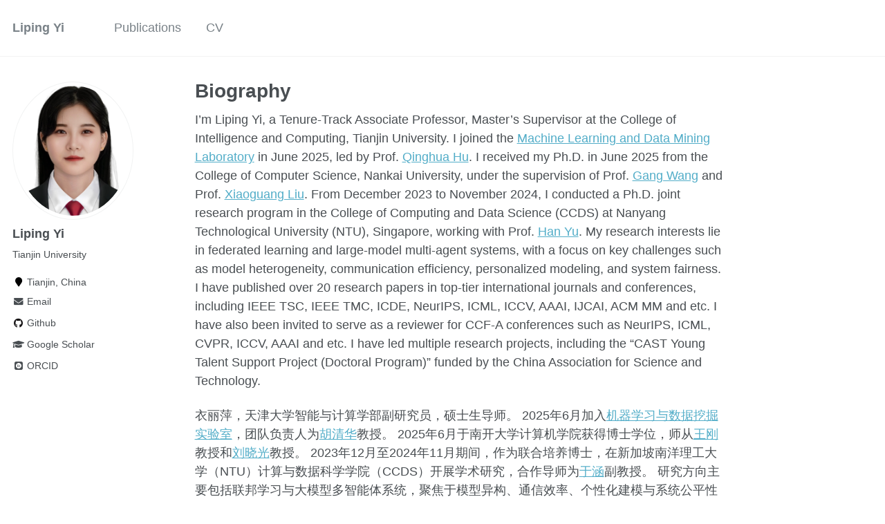

--- FILE ---
content_type: text/html; charset=utf-8
request_url: https://lipingyi.github.io/
body_size: 4549
content:
<!doctype html><html lang="Ti" class="no-js"><head><meta charset="utf-8"> <!-- begin SEO --><title>Biography - Liping Yi</title><meta property="og:locale" content="Tianjin, China"><meta property="og:site_name" content="Liping Yi"><meta property="og:title" content="Biography"><link rel="canonical" href="https://LipingYi.github.io/"><meta property="og:url" content="https://LipingYi.github.io/"> <script type="application/ld+json"> { "@context" : "http://schema.org", "@type" : "Person", "name" : "Liping Yi", "url" : "https://LipingYi.github.io", "sameAs" : null } </script> <!-- end SEO --><link href="https://LipingYi.github.io/feed.xml" type="application/atom+xml" rel="alternate" title="Liping Yi Feed"> <!-- http://t.co/dKP3o1e --><meta name="HandheldFriendly" content="True"><meta name="MobileOptimized" content="320"><meta name="viewport" content="width=device-width, initial-scale=1.0"> <script> document.documentElement.className = document.documentElement.className.replace(/\bno-js\b/g, '') + ' js '; </script> <!-- For all browsers --><link rel="stylesheet" href="https://LipingYi.github.io/assets/css/main.css"><meta http-equiv="cleartype" content="on"> <!-- start custom head snippets --><link rel="apple-touch-icon" sizes="57x57" href="https://LipingYi.github.io/images/apple-touch-icon-57x57.png?v=M44lzPylqQ"><link rel="apple-touch-icon" sizes="60x60" href="https://LipingYi.github.io/images/apple-touch-icon-60x60.png?v=M44lzPylqQ"><link rel="apple-touch-icon" sizes="72x72" href="https://LipingYi.github.io/images/apple-touch-icon-72x72.png?v=M44lzPylqQ"><link rel="apple-touch-icon" sizes="76x76" href="https://LipingYi.github.io/images/apple-touch-icon-76x76.png?v=M44lzPylqQ"><link rel="apple-touch-icon" sizes="114x114" href="https://LipingYi.github.io/images/apple-touch-icon-114x114.png?v=M44lzPylqQ"><link rel="apple-touch-icon" sizes="120x120" href="https://LipingYi.github.io/images/apple-touch-icon-120x120.png?v=M44lzPylqQ"><link rel="apple-touch-icon" sizes="144x144" href="https://LipingYi.github.io/images/apple-touch-icon-144x144.png?v=M44lzPylqQ"><link rel="apple-touch-icon" sizes="152x152" href="https://LipingYi.github.io/images/apple-touch-icon-152x152.png?v=M44lzPylqQ"><link rel="apple-touch-icon" sizes="180x180" href="https://LipingYi.github.io/images/apple-touch-icon-180x180.png?v=M44lzPylqQ"><link rel="icon" type="image/png" href="https://LipingYi.github.io/images/favicon-32x32.png?v=M44lzPylqQ" sizes="32x32"><link rel="icon" type="image/png" href="https://LipingYi.github.io/images/android-chrome-192x192.png?v=M44lzPylqQ" sizes="192x192"><link rel="icon" type="image/png" href="https://LipingYi.github.io/images/favicon-96x96.png?v=M44lzPylqQ" sizes="96x96"><link rel="icon" type="image/png" href="https://LipingYi.github.io/images/favicon-16x16.png?v=M44lzPylqQ" sizes="16x16"><link rel="manifest" href="https://LipingYi.github.io/images/manifest.json?v=M44lzPylqQ"><link rel="mask-icon" href="https://LipingYi.github.io/images/safari-pinned-tab.svg?v=M44lzPylqQ" color="#000000"><link rel="shortcut icon" href="/images/favicon.ico?v=M44lzPylqQ"><meta name="msapplication-TileColor" content="#000000"><meta name="msapplication-TileImage" content="https://LipingYi.github.io/images/mstile-144x144.png?v=M44lzPylqQ"><meta name="msapplication-config" content="https://LipingYi.github.io/images/browserconfig.xml?v=M44lzPylqQ"><meta name="theme-color" content="#ffffff"><link rel="stylesheet" href="https://LipingYi.github.io/assets/css/academicons.css"/> <script type="text/x-mathjax-config"> MathJax.Hub.Config({ TeX: { equationNumbers: { autoNumber: "all" } } }); </script> <script type="text/x-mathjax-config"> MathJax.Hub.Config({ tex2jax: { inlineMath: [ ['$','$'], ["\\(","\\)"] ], processEscapes: true } }); </script> <script src='https://cdnjs.cloudflare.com/ajax/libs/mathjax/2.7.4/latest.js?config=TeX-MML-AM_CHTML' async></script> <!-- end custom head snippets --></head><body> <!--[if lt IE 9]><div class="notice--danger align-center" style="margin: 0;">You are using an <strong>outdated</strong> browser. Please <a href="http://browsehappy.com/">upgrade your browser</a> to improve your experience.</div><![endif]--><div class="masthead"><div class="masthead__inner-wrap"><div class="masthead__menu"><nav id="site-nav" class="greedy-nav"> <button><div class="navicon"></div></button><ul class="visible-links"><li class="masthead__menu-item masthead__menu-item--lg"><a href="https://LipingYi.github.io/">Liping Yi</a></li><li class="masthead__menu-item"><a href="https://LipingYi.github.io/publications/">Publications</a></li><li class="masthead__menu-item"><a href="https://LipingYi.github.io/cv/">CV</a></li></ul><ul class="hidden-links hidden"></ul></nav></div></div></div><div id="main" role="main"><div class="sidebar sticky"><div itemscope itemtype="http://schema.org/Person"><div class="author__avatar"> <img src="https://LipingYi.github.io/images/ylp-formal.jpeg" class="author__avatar" alt="Liping Yi"></div><div class="author__content"><h3 class="author__name">Liping Yi</h3><p class="author__bio">Tianjin University</p></div><div class="author__urls-wrapper"> <button class="btn btn--inverse">Follow</button><ul class="author__urls social-icons"><li><i class="fa fa-fw fa-map-marker" aria-hidden="true"></i> Tianjin, China</li><li><a href="mailto:lipingyi@tju.edu.cn"><i class="fas fa-fw fa-envelope" aria-hidden="true"></i> Email</a></li><li><a href="https://github.com/LipingYi"><i class="fab fa-fw fa-github" aria-hidden="true"></i> Github</a></li><li><a href="https://scholar.google.com/citations?user=7DqiAM8AAAAJ&hl"><i class="fas fa-fw fa-graduation-cap"></i> Google Scholar</a></li><li><a href="http://orcid.org/0000-0001-6236-3673"><i class="ai ai-orcid-square ai-fw"></i> ORCID</a></li></ul></div></div></div><article class="page" itemscope itemtype="http://schema.org/CreativeWork"><meta itemprop="headline" content="Biography"><div class="page__inner-wrap"><header><h1 class="page__title" itemprop="headline">Biography</h1></header><section class="page__content" itemprop="text"> <!--I'm Liping Yi, a PhD student in the College of Computer at Nankai University, working with Prof. Gang Wang. I have been a visiting scholar in the College of Computing and Data Science at Nanyang Technological University, working with Prof. Han Yu. Prior to NKU, I received bachelor degree from Qingdao University of Science and Technology in 2019.--><p>I’m Liping Yi, a Tenure-Track Associate Professor, Master’s Supervisor at the College of Intelligence and Computing, Tianjin University. I joined the <a href="https://ml-dm-tju.pages.dev/">Machine Learning and Data Mining Laboratory</a> in June 2025, led by Prof. <a href="https://cic.tju.edu.cn/faculty/huqinghua/index.html">Qinghua Hu</a>. I received my Ph.D. in June 2025 from the College of Computer Science, Nankai University, under the supervision of Prof. <a href="https://cc.nankai.edu.cn/2021/0323/c13619a548871/page.htm">Gang Wang</a> and Prof. <a href="https://cc.nankai.edu.cn/2021/0323/c13619a548878/page.htm">Xiaoguang Liu</a>. From December 2023 to November 2024, I conducted a Ph.D. joint research program in the College of Computing and Data Science (CCDS) at Nanyang Technological University (NTU), Singapore, working with Prof. <a href="https://federated-learning.org/han.yu/">Han Yu</a>. My research interests lie in federated learning and large-model multi-agent systems, with a focus on key challenges such as model heterogeneity, communication efficiency, personalized modeling, and system fairness. I have published over 20 research papers in top-tier international journals and conferences, including IEEE TSC, IEEE TMC, ICDE, NeurIPS, ICML, ICCV, AAAI, IJCAI, ACM MM and etc. I have also been invited to serve as a reviewer for CCF-A conferences such as NeurIPS, ICML, CVPR, ICCV, AAAI and etc. I have led multiple research projects, including the “CAST Young Talent Support Project (Doctoral Program)” funded by the China Association for Science and Technology.</p><p>衣丽萍，天津大学智能与计算学部副研究员，硕士生导师。 2025年6月加入<a href="https://ml-dm-tju.pages.dev/">机器学习与数据挖掘实验室</a>，团队负责人为<a href="https://cic.tju.edu.cn/faculty/huqinghua/index.html">胡清华</a>教授。 2025年6月于南开大学计算机学院获得博士学位，师从<a href="https://cc.nankai.edu.cn/2021/0323/c13619a548871/page.htm">王刚</a>教授和<a href="https://cc.nankai.edu.cn/2021/0323/c13619a548878/page.htm">刘晓光</a>教授。 2023年12月至2024年11月期间，作为联合培养博士，在新加坡南洋理工大学（NTU）计算与数据科学学院（CCDS）开展学术研究，合作导师为<a href="https://federated-learning.org/han.yu/">于涵</a>副教授。 研究方向主要包括联邦学习与大模型多智能体系统，聚焦于模型异构、通信效率、个性化建模与系统公平性等关键问题。 在IEEE TSC、IEEE TMC、ICDE、NeurIPS、ICML、ICCV、AAAI、IJCAI、ACM MM等国际期刊与会议上发表学术论文20余篇，受邀担任NeurIPS、ICML、CVPR、ICCV、AAAI等CCF-A类国际会议审稿人。 主持多项科研项目，包括由中国科协资助的“中国科协青年人才托举工程博士专项计划”等。</p><h1 id="-招生信息">🎓 招生信息</h1><p><strong>长期招收研究生和本科生，欢迎对联邦学习与大模型多智能体系统感兴趣的同学与我联系！（lipingyi@tju.edu.cn）</strong></p><!-- ![2026级硕士：：剩余1个名额](https://img.shields.io/badge/2026%E7%BA%A7%E7%A1%95%E5%A3%AB-%E5%89%A9%E4%BD%991%E4%B8%AA%E5%90%8D%E9%A2%9D-brightgreen?style=for-the-badge)--> <!--Research Interest ====== + Federated Learning: robustness to adversarial attacks, communication efficiency, personalization for boosting accuracy, and support for heterogeneous models + Large-scale Multi-agent Systems with Foundation Models--><h1 id="-news">📢 News</h1><ul><li>[2025-06] 📝 One paper accepted by ICCV 2025.</li><li>[2025-06] 🏫 Joined the Machine Learning and Data Mining Lab at Tianjin University. <!--+ [2025-06] 🧑‍🎓 Received Ph.D. degree in Computer Science from Nankai University. --></li></ul><h1 id="-experiences">🧑‍💻 Experiences</h1><ul><li>2025 – present: Tenure-Track Associate Professor, Tianjin University, Tianjin, China</li><li>2021 – 2025: Ph.D., Nankai University, Tianjin, China</li><li>2023 – 2024: Visiting Scholar, Nanyang Technological University, Singapore</li><li>2019 – 2021: M.Sc., Nankai University, Tianjin, China <!-- + 2015 – 2019: B.Sc., Qingdao University of Science and Technology, Qingdao, China--></li></ul></section><footer class="page__meta"></footer></div></article></div><div class="page__footer"><footer> <!-- start custom footer snippets --> <!-- <a href="/sitemap/">Sitemap</a>--> <!-- end custom footer snippets --> <!--<div class="page__footer-follow"><ul class="social-icons"><li><a href="http://github.com/LipingYi"><i class="fab fa-github" aria-hidden="true"></i> GitHub</a></li><li><a href="https://LipingYi.github.io/feed.xml"><i class="fa fa-fw fa-rss-square" aria-hidden="true"></i> Feed</a></li></ul></div>--> <!-- 📍Visitor Map --><div style="margin-top: -1rem; margin-bottom: 0.5rem; overflow: auto; text-align: center;"> <a href="https://clustrmaps.com/site/1c6tr" title="ClustrMaps"><img src="//www.clustrmaps.com/map_v2.png?d=0QXiULkgZtEJ-j54HwVaykKgFE65UEBmnwxeCMjo6B0&cl=ffffff" /></a> </a></div><div class="page__footer-copyright" style="text-align: center;margin-bottom: -1rem;">&copy; 2026 Liping Yi. Powered by <a href="http://jekyllrb.com" rel="nofollow">Jekyll</a> &amp; <a href="https://github.com/academicpages/academicpages.github.io">AcademicPages</a>, a fork of <a href="https://mademistakes.com/work/minimal-mistakes-jekyll-theme/" rel="nofollow">Minimal Mistakes</a>.</div></footer></div><script src="https://LipingYi.github.io/assets/js/main.min.js"></script> <script> (function(i,s,o,g,r,a,m){i['GoogleAnalyticsObject']=r;i[r]=i[r]||function(){ (i[r].q=i[r].q||[]).push(arguments)},i[r].l=1*new Date();a=s.createElement(o), m=s.getElementsByTagName(o)[0];a.async=1;a.src=g;m.parentNode.insertBefore(a,m) })(window,document,'script','//www.google-analytics.com/analytics.js','ga'); ga('create', '', 'auto'); ga('send', 'pageview'); </script></body></html>
